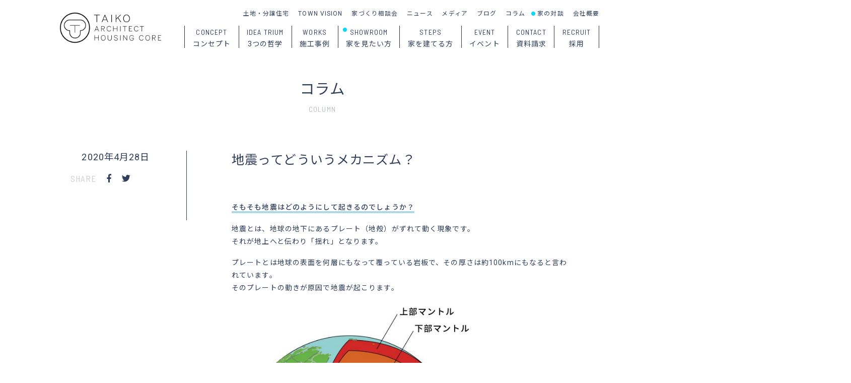

--- FILE ---
content_type: text/html; charset=UTF-8
request_url: https://taiko-architect.com/column/%E5%9C%B0%E9%9C%87%E3%81%A3%E3%81%A6%E3%81%A9%E3%81%86%E3%81%84%E3%81%86%E3%83%A1%E3%82%AB%E3%83%8B%E3%82%BA%E3%83%A0%EF%BC%9F/
body_size: 6214
content:
<!DOCTYPE html>
<!--[if IE 7]>
<html class="ie ie7" lang="ja">
<![endif]-->
<!--[if IE 8]>
<html class="ie ie8" lang="ja">
<![endif]-->
<!--[if !(IE 7) | !(IE 8)  ]><!-->
<html lang="ja">
<!--<![endif]-->
<head>
<meta charset="UTF-8">
<meta http-equiv="X-UA-Compatible" content="IE=Edge,chrome=1">
<meta name="Description" content="SE構法とパッシブデザインの「強く快適でちょっとかっこいい家」">
<meta name="Keywords" content="タイコーアーキテクト,タイコーハウジングコア,タイコー,大阪,大阪市,東大阪市,SE構法,耐震構法SE構法,新築住宅,戸建住宅,注文住宅,分譲住宅,工務店,鴻池新田">
<meta property="og:type" content="website">
<meta property="og:locale" content="ja_JP">
<meta property="og:description" content="SE構法とパッシブデザインの「強く快適でちょっとかっこいい家」">
<meta property="og:url" content="/column/%E5%9C%B0%E9%9C%87%E3%81%A3%E3%81%A6%E3%81%A9%E3%81%86%E3%81%84%E3%81%86%E3%83%A1%E3%82%AB%E3%83%8B%E3%82%BA%E3%83%A0%EF%BC%9F/">
<meta property="og:image" content="https://taiko-architect.com/WP/f/2019/11/ogp.png">
<meta property="og:site_name" content="タイコーアーキテクト | 大阪のSE構法とパッシブデザインの注文住宅">
<meta property="og:title" content="地震ってどういうメカニズム？ | タイコーアーキテクト | 大阪のSE構法とパッシブデザインの注文住宅">
<meta name="p:domain_verify" content="aa4fa4e38e0168bd7701dd19549a1036">
<title>地震ってどういうメカニズム？ | タイコーアーキテクト | 大阪のSE構法とパッシブデザインの注文住宅</title>
<link rel="apple-touch-icon" sizes="180x180" href="https://taiko-architect.com/images/icons/apple-touch-icon.png">
<link rel="icon" type="image/png" sizes="32x32" href="https://taiko-architect.com/images/icons/favicon-32x32.png">
<link rel="icon" type="image/png" sizes="16x16" href="https://taiko-architect.com/images/icons/favicon-16x16.png">
<link rel="manifest" href="https://taiko-architect.com/images/icons/site.webmanifest">
<link rel="mask-icon" href="https://taiko-architect.com/images/icons/safari-pinned-tab.svg" color="#313e5b">
<link rel="shortcut icon" href="https://taiko-architect.com/images/icons/favicon.ico">
<meta name="msapplication-TileColor" content="#313e5b">
<meta name="msapplication-TileImage" content="https://taiko-architect.com/images/icons/mstile-144x144.png">
<meta name="msapplication-config" content="https://taiko-architect.com/images/icons/browserconfig.xml">
<meta name="theme-color" content="#FFFFFF">
<link href="https://taiko-architect.com/css/reset.css" rel="stylesheet" type="text/css">
<link href="https://taiko-architect.com/css/common.css" rel="stylesheet" type="text/css">
<link href="https://taiko-architect.com/css/fontawesome_all.css" rel="stylesheet" type="text/css">
<link href="https://fonts.googleapis.com/css?family=Noto+Sans+JP:400,500|Roboto:400,500|Barlow+Semi+Condensed:400,500|Noto+Serif+JP:400,500|Kalam&amp;subset=japanese" rel="stylesheet">
<link href="https://taiko-architect.com/css/datepicker.css" rel="stylesheet" type="text/css">
<link href="https://taiko-architect.com/css/column.css" rel="stylesheet" type="text/css">
<link href="https://taiko-architect.com/css/view_m.css?" media="screen and (min-width:700px) and (max-width:899px)" rel="stylesheet" type="text/css">
<link href="https://taiko-architect.com/css/view_s.css?" media="screen and (min-width:480px) and (max-width:599px)" rel="stylesheet" type="text/css">
<script src="https://taiko-architect.com/js/js.cookie.js" type="text/javascript" charset="utf-8"></script>
<script src="https://taiko-architect.com/js/jquery-3.4.1.js" type="text/javascript" charset="utf-8"></script>
<script src="https://taiko-architect.com/js/jquery-ui.js" type="text/javascript" charset="utf-8"></script>
<script src="https://taiko-architect.com/js/jquery.easing-1.4.1.js" type="text/javascript" charset="utf-8"></script>
<script src="https://taiko-architect.com/js/jquery.snsshare.js" type="text/javascript" charset="utf-8"></script>
<script src="https://taiko-architect.com/js/jquery.autoheights.js" type="text/javascript" charset="utf-8"></script>
<script src="https://taiko-architect.com/js/jquery.inview.js" type="text/javascript" charset="utf-8"></script>
<script src="https://taiko-architect.com/js/jquery.matchheight.js" type="text/javascript" charset="utf-8"></script>
<script src="https://taiko-architect.com/js/common.js" type="text/javascript" charset="utf-8"></script>
<noscript>
<link href="https://taiko-architect.com/css/noscript.css" rel="stylesheet" type="text/css" media="all">
</noscript>
<script async src="https://www.googletagmanager.com/gtag/js?id=G-YE93BJCYXK"></script>
<script>
  window.dataLayer = window.dataLayer || [];
  function gtag(){dataLayer.push(arguments);}
  gtag('js', new Date());

  gtag('config', 'G-YE93BJCYXK');
</script>
<meta name='robots' content='max-image-preview:large' />
	<style>img:is([sizes="auto" i], [sizes^="auto," i]) { contain-intrinsic-size: 3000px 1500px }</style>
	</head>

<body data-rsssl=1 id="" class="closed page_single">

<div id="header" class="clearfix">
	
	<div class="inner clearfix">
		
		<div id="menu_switch">
			
			<p>
				<span id="switch_top"></span>
				<span id="switch_middle"></span>
				<span id="switch_bottom"></span>
			</p>
			
		</div><!--/menu_switch-->
		
		<h1 id="logo"><a href="https://taiko-architect.com"><img src="https://taiko-architect.com/images/common/taiko-architect.com.png" alt="タイコーアーキテクト"></a></h1>
		
		<div id="menu" class="clearfix">
			
			<div class="menu_inner">
				
				<h1 id="menu_logo"><a href="https://taiko-architect.com"><img src="https://taiko-architect.com/images/common/taiko-architect.com.png" alt="タイコーアーキテクト"></a></h1>
				
				<ul id="menu_house" class="clearfix narrow">
					<li id="menu_concept">
						<a href="https://taiko-architect.com/concept/">
							<span class="menu_en webfont condense">CONCEPT</span>
							<span class="menu_ja">コンセプト</span>
						</a>
					</li>
					<li id="menu_ideatrium">
						<a href="https://taiko-architect.com/ideatrium/">
							<span class="menu_en webfont condense">IDEA TRIUM</span>
							<span class="menu_ja">3つの哲学</span>
						</a>
					</li>
					<li id="menu_works">
						<a href="https://taiko-architect.com/works/">
							<span class="menu_en webfont condense">WORKS</span>
							<span class="menu_ja">施工事例</span>
						</a>
					</li>
					<li id="menu_showroom" class="new">
						<a href="https://taiko-architect.com/showroom/">
							<span class="menu_en webfont condense">SHOWROOM</span>
							<span class="menu_ja">家を見たい方</span>
						</a>
					</li>
					<li id="menu_steps">
						<a href="https://taiko-architect.com/steps/">
							<span class="menu_en webfont condense">STEPS</span>
							<span class="menu_ja">家を建てる方</span>
						</a>
					</li>
					<li id="menu_event">
						<a href="https://taiko-architect.com/event/">
							<span class="menu_en webfont condense">EVENT</span>
							<span class="menu_ja">イベント</span>
						</a>
					</li>
					<li id="menu_contact">
						<a href="https://taiko-architect.com/contact/">
							<span class="menu_en webfont condense">CONTACT</span>
							<span class="menu_ja">資料請求</span>
						</a>
					</li>
					<li id="menu_lifeproject">
						<a href="https://taiko-architect.com/lifeproject/"></a>
					</li>
					<li id="menu_contact">
						<a href="https://taiko-architect.com/recruit/">
							<span class="menu_en webfont condense">RECRUIT</span>
							<span class="menu_ja">採用</span>
						</a>
					</li>
				</ul>
				
				<ul id="menu_info" class="clearfix">
					<li id="menu_lands"><a href="https://taiko-architect.com/land/">土地・分譲住宅</a></li>
					<li id="menu_townvision"><a href="https://taiko-architect.com/townvision/">TOWN VISION</a></li>
					<li id="menu_counseling"><a href="https://taiko-architect.com/counseling/">家づくり相談会</a></li>
					<li id="menu_news"><a href="https://taiko-architect.com/news/">ニュース</a></li>
					<li id="menu_media"><a href="https://taiko-architect.com/media/">メディア</a></li>
					<li id="menu_blog"><a href="https://taiko-architect.com/blog/">ブログ</a></li>
					<li id="menu_column"><a href="https://taiko-architect.com/column/">コラム</a></li>
					<li id="menu_talk" class="new"><a href="https://taiko-architect.com/talk/">家の対談</a></li>
					<li id="menu_company"><a href="https://taiko-architect.com/company/">会社概要</a></li>
					<li id="menu_recruit" class="hide"><a href="https://taiko-architect.com/recruit/">採用</a></li>
				</ul>
						
			</div><!--/menu_inner-->
			
		</div><!--/menu-->
				
	</div><!--/inner-->
	
</div><!--/header-->

<div id="waist">
	
	<article id="column_article" class="column_longlife">
		
		<div id="column_contents" class="section">
			
			<header class="section_header">
				
				<div class="inner">
					
					<h2 class="title centering"><a href="https://taiko-architect.com/column/">コラム</a></h2>
					
					<h3 class="title_en centering webfont condense">COLUMN</h2>
					
				</div><!--/inner-->
				
			</header>
			
			<div id="column_single">
				
				<div class="inner clearfix">
					
					<div id="column_side" class="side">
						
						<p class="date">2020年4月28日</p>
						
						
						<div id="column_share" class="share">
							
							<dl class="clearfix">
								<dt class="webfont condense">SHARE</dt>
								<dd class="share" data-sns="facebook"><i class="fab fa-facebook-f"></i></dd>
								<dd class="share" data-sns="twitter"><i class="fab fa-twitter"></i></dd>
							</dl>
							
<script type="text/javascript">

$(function(){
	
	$('.share').snsShare('タイコーアーキテクト', 'https://taiko-architect.com/column/%e5%9c%b0%e9%9c%87%e3%81%a3%e3%81%a6%e3%81%a9%e3%81%86%e3%81%84%e3%81%86%e3%83%a1%e3%82%ab%e3%83%8b%e3%82%ba%e3%83%a0%ef%bc%9f/');
	
});

</script>
							
						</div><!--/column_share-->
				
					</div><!--/column_side-->
					
					<div id="column_main" class="main post">
						
						<h3 class="title">地震ってどういうメカニズム？</h3>
						
						<p><mark><strong>そもそも地震はどのようにして起きるのでしょうか？</strong></mark></p>
<p>地震とは、地球の地下にあるプレート（地殻）がずれて動く現象です。<br />
それが地上へと伝わり「揺れ」となります。</p>
<p>プレートとは地球の表面を何層にもなって覆っている岩板で、その厚さは約100kmにもなると言われています。<br />
そのプレートの動きが原因で地震が起こります。</p>
<p><img class="issue_image" src="https://taiko-architect.com/images/2020/04/illust_earth-800x644.jpg" alt="" /></p>
<p>プレートは地球内部で対流しているマントルの上に乗っており、ごく僅かずつですが常に動いています。<br />
プレート同士がぶつかったり、一方のプレートがもう一方のプレートの下に沈み込んだり…</p>
<p><img class="issue_image" src="https://taiko-architect.com/images/2020/04/illust_mantle-800x493.jpg" alt="" /><br />
<br />
日本が世界的に見て「地震多発国」である理由は、このプレートが<mark><strong>４つ重なり合う場所</strong></mark>に位置しているためです。<br />
海のプレートである太平洋プレート、フィリピン海プレートが、陸プレートである北米プレート、ユーラシアプレートの方へ１年で数㎝ずつ動いていっており、陸のプレートの下に沈み込んでいきます。<br />
なんだか壮大なスケールの話ですね・・・。</p>
<p><img class="issue_image" src="https://taiko-architect.com/images/2020/04/b_world_hypo-800x591.png" alt="" /></p>
<p>陸のプレートが引きずりに耐えらえなくなり、跳ね上がるようにして起こるのが<mark><strong>「プレート境界での地震」</strong></mark>です。<br />
東南海地震（1944年）、南海地震（1946年）、十勝沖地震（2003年）、東北地方太平洋沖地震（2011年）などがあります。</p>
<p>さらに、プレート内部に力が加わって発生する地震が<mark><strong>「プレート内地震」</strong></mark>。プレート内地震には<mark><strong>沈み込むプレート内の地震</strong></mark>（深い地中での地震）と<mark><strong>陸のプレート内の地震</strong></mark>（地表面に近い浅い地震）があります。<br />
沈み込むプレート内の地震によって起こったものには、昭和三陸地震（1933年）、釧路沖地震（1993年）、北海道東方沖地震（1994年）、<br />
陸のプレート内で起きる浅い地震のよって起こったものには、阪神・淡路大震災（1995年）、新潟県中越地震（2004年）、岩手宮城内陸地震（2008年）、熊本地震（2016年）などがあります。</p>
<p><img class="issue_image" src="https://taiko-architect.com/images/2020/04/illust_plate-800x565.jpg" alt="" /></p>
<p>陸域で発生する浅い地震は、プレート境界で発生する地震に比べると規模が小さいものの、人間の居住エリアに近いところで発生するため、大きな被害がでることが多くなります。<br />
一般的には<mark><strong>直下型地震</strong></mark>と言われる「縦揺れ」が発生する厄介な地震です。</p>
<p><br />
なんだか「耐震」とは関係のない話でしたが、「地震のメカニズム」こうなっていたんですね～。<br />
次回は震度とマグニチュードの違いを見てみましょう。</p>
<p>&nbsp;</p>
<p>参照元：気象庁ホームページ<br />
https://www.data.jma.go.jp/svd/eqev/data/jishin/about_eq.html</p>						
					</div><!--/column_main-->
					
				</div><!--/inner-->
		
			</div><!--/column_single-->
			
			<div id="navi" class="section clear">
				
				<div class="inner clearfix">
					
   			
    				<ul class="clearfix">
						<li class="navi_next clearfix">
							
							<h4><a href="https://taiko-architect.com/column/%e9%9c%87%e5%ba%a6%e3%81%a8%e3%83%9e%e3%82%b0%e3%83%8b%e3%83%81%e3%83%a5%e3%83%bc%e3%83%89%e3%81%ae%e9%81%95%e3%81%84/"><i class="fal fa-chevron-left"></i></a></h4>
							
							<p class="navi_title">震度とマグニチュードの違い</p>
							
						</li>
						<li class="navi_list"><a href="https://taiko-architect.com/column/">コラム一覧へ</a></li>
						<li class="navi_prev clearfix">
							
							<h4><a href="https://taiko-architect.com/column/%e3%82%bf%e3%82%a4%e3%82%b3%e3%83%bc%e3%81%ae%e8%80%83%e3%81%88%e3%82%8b%e3%83%ad%e3%83%b3%e3%82%b0%e3%83%a9%e3%82%a4%e3%83%95%e3%81%a8%e3%81%af/"><i class="fal fa-chevron-right"></i></a></h4>
							
							<p class="navi_title">「住宅のロングライフ化」とは</p>
							
						</li>
    			
					</ul>
			
    			</div><!--/inner-->
    	
			</div><!--/navi-->
		
		</div><!--/column_contents-->
		
	</div><!--/column_article-->
	
</div><!--/waist-->

<script>

$(function(){
	
	$('.navi_prev').hover(function(){
		$(this).find('.navi_title').fadeIn();
	}, function(){
		$(this).find('.navi_title').fadeOut();
	});
	
	$('.navi_next').hover(function(){
		$(this).find('.navi_title').fadeIn();
	}, function(){
		$(this).find('.navi_title').fadeOut();
	});
	
});

$('mark').each(function(){
	$(this).wrapInner('<span class="mark_text"></span>').prepend('<span class="mark_line"></span>');
})

$(window).on('load', function(){
	
	var inner = $('.post').width();
	
	$('.post img').each(function(){
		
		var img = new Image();
    	img.src = $(this).attr('src');
    	var width = img.width;
    	if(width >= inner){
    		$(this).addClass('fit').animate({
    			'opacity': '1'
    		}, 400);
    	} else {
    		$(this).addClass('nonfit').animate({
    			'opacity': '1'
    		}, 400);
    	}
		
	});
	
});

</script>

<div id="footer" class="clearfix">
	
	<div class="inner">
		
		<div id="footer_contact">
			
			<h1>株式会社タイコーアーキテクト<br>
			株式会社タイコーハウジングコア</h1>
			
			<ul>
				<li>〒578-0971 <a href="https://goo.gl/maps/cczkyFNjRLt" target="_blank">大阪府東大阪市鴻池本町6番32号</a></li>
				<li>Tel. 0120-01-8500 / 06-6746-8500</li>
				<li>Fax. 06-6746-7600</li>
				<li>Mail. <a href="&#109;&#97;&#105;&#108;&#116;&#111;&#58;&#105;&#110;&#102;&#111;&#64;&#116;&#97;&#105;&#107;&#111;&#45;&#97;&#114;&#99;&#104;&#105;&#116;&#101;&#99;&#116;&#46;&#99;&#111;&#109;">&#105;&#110;&#102;&#111;&#64;&#116;&#97;&#105;&#107;&#111;&#45;&#97;&#114;&#99;&#104;&#105;&#116;&#101;&#99;&#116;&#46;&#99;&#111;&#109;</a></li>
				<li>定休日. 火曜日・水曜日</li>
			</ul>
			
		</div><!--/footer_contact-->
		
		<div id="footer_toc" class="clearfix">
			
			<ul id="footer_toc_house">
				<li><a href="https://taiko-architect.com/ideatrium/">3つの哲学</a></li>
				<li><a href="https://taiko-architect.com/works/">施工事例</a></li>
				<li><a href="https://taiko-architect.com/showroom/">家を見たい方（ショールーム）</a></li>
				<li><a href="https://taiko-architect.com/steps/">家を建てる方（家づくりのステップ）</a></li>
				<li><a href="https://taiko-architect.com/event/">イベントに参加</a></li>
				<li><a href="https://taiko-architect.com/counseling/">家づくり相談会</a></li>
				<li><a href="https://taiko-architect.com/land/">土地・分譲住宅情報</a></li>
				<li><a href="https://taiko-architect.com/contact/">資料請求</a></li>
				<li class="link_external"><a href="https://j-forest-se.com/" target="_blank">くくのちプロジェクト</a></li>
			</ul>
			
			<ul id="footer_toc_info">
				<li><a href="https://taiko-architect.com/townvision/">TOWN VISION</a></li>
				<li><a href="https://taiko-architect.com/news/">ニュース</a></li>
				<li><a href="https://taiko-architect.com/media/">メディア・受賞</a></li>
				<li><a href="https://taiko-architect.com/blog/">ブログ</a></li>
				<li><a href="https://taiko-architect.com/column/">コラム</a></li>
				<li><a href="https://taiko-architect.com/talk/">家の対談</a></li>
				<li><a href="https://taiko-architect.com/recruit/">採用</a></li>
				<li><a href="https://taiko-architect.com/company/">会社概要</a></li>
			</ul>
			
			<ul id="footer_toc_sns" class="clear">
				<li><a href="https://www.instagram.com/taiko_architect/" target="_blank"><i class="fab fa-instagram"></i></a></li>
				<li><a href="https://x.com/taiko_architect" target="_blank"><i class="fab fa-twitter"></i></a></li>
				<li><a href="https://www.youtube.com/@taiko_architect" target="_blank"><i class="fab fa-youtube"></i></a></li>
				<li><a href="https://www.pinterest.jp/taikoarchitect/" target="_blank"><i class="fab fa-pinterest-p"></i></a></li>
				<li><a href="http://nav.cx/f1mdlJR" target="_blank"><i class="fab fa-line"></i></a></li>
				<li><a href="https://www.threads.net/@taiko_architect" target="_blank"><i class="fab fa-threads"></i></a></li>
			</ul>
			
		</div><!--/footer_toc-->
		
		<div id="footer_call">
			
			<p class="centering"><span class="label">お問い合わせ フリーダイヤル </span>0120-01-8500<span class="label">（火曜日・水曜定休）</span></p>
			
		</div><!--/footer_call-->
		
		<p id="copyright" class="webfont condense centering">Copyright 2019 Taiko Architect & Housing Core Co., Ltd. All Rights are Reserved.</p>
		
		
	</div><!--/inner-->
	
</div><!--/footer-->

<script type="speculationrules">
{"prefetch":[{"source":"document","where":{"and":[{"href_matches":"\/*"},{"not":{"href_matches":["\/WP\/wp-*.php","\/WP\/wp-admin\/*","\/WP\/f\/*","\/WP\/wp-content\/*","\/WP\/wp-content\/plugins\/*","\/WP\/wp-content\/themes\/taiko\/*","\/*\\?(.+)"]}},{"not":{"selector_matches":"a[rel~=\"nofollow\"]"}},{"not":{"selector_matches":".no-prefetch, .no-prefetch a"}}]},"eagerness":"conservative"}]}
</script>

</body>
</html>

--- FILE ---
content_type: text/css
request_url: https://taiko-architect.com/css/column.css
body_size: 656
content:
/* Blog */


.column_serial {
	float: left;
	margin-bottom: 3em;
	width: 30%;
}
.column_serial:nth-child(3n - 1) {
	margin: 0 5% 3em 5%;
}
.column_serial:nth-child(3n - 2) {
	clear: both;
}
.column_serial h3.title {
	padding-bottom: 0.5em;
	font-size: 1.4em !important;
	border-bottom: solid 1px #313E5B;
}
.column_serial h4 {
	margin-bottom: 2em;
}
.column_serial li {
	margin-bottom: 0.8em;
	padding: 0.5em 0;
	font-size: 1em;
	font-size: 0.9em;
	color: #CCC;
	border-bottom: solid 1px #DDD;
}
.column_serial li .column_serial_num {
	margin-right: 0.3em;
	font-size: 1.5em;
	line-height: 1em;
	color: #CCC;
}
.column_serial_image {
	margin-bottom: 1.6em;
		-o-border-radius: 5px;
		-ms-border-radius: 5px;
		-moz-border-radius: 5px;
		-webkit-border-radius: 5px;
	border-radius: 5px;
	overflow: hidden;
}

#column_share dt,
#column_share dd {
	float: left;
	margin-right: 1.2em;
	font-size: 1.2em;
}
#column_share dt {
	color: #CCC;
}
#column_share dd {
	cursor: pointer;
}


.main {
	float: right;
	width: 68%;	
}
.side {
	float: left;
	padding: 0 5% 5em 0;
	width: 18%;
	border-right: solid 1px #313E5B;
}

#column_side .date {
	margin-bottom: 1em;
	font-size: 1.3em;
	text-align: center;
}
#column_related_tags {
	margin-bottom: 3em;
}
#column_related_tags h4 {
	margin-bottom: 0.5em;
	font-size: 1.1em;
	color: #CCC;
}
#column_related_tags li {
	display: inline-block;
	margin: 0 0.6em 0.6em 0;
	color: #FFF;
	font-size: 0.8em;
	line-height: 1.6em;
	background: #313E5B;
		-o-border-radius: 2px;
		-ms-border-radius: 2px;
		-moz-border-radius: 2px;
		-webkit-border-radius: 2px;
	border-radius: 2px;
}
#column_related_tags li a {
	display: block;
	padding: 0.5em 1em;
	color: #FFF !important;
	text-decoration: none;
}
#column_share dt,
#column_share dd {
	float: left;
	margin-right: 1.2em;
	font-size: 1.2em;
}
#column_share dt {
	color: #CCC;
}
#column_share dd {
	cursor: pointer;
}

#author_image {
	margin-bottom: 1.5em;
}
#author_name {
	margin-bottom: 3em;
	font-size: 1.1em;
	text-align: center;
}

#column_category {
	margin-bottom: 3em;
}
#column_category p {
	padding: 0.2em;
	text-align: center;
	border: solid 1px #313E5B;
		-o-border-radius: 4px;
		-ms-border-radius: 4px;
		-moz-border-radius: 4px;
		-webkit-border-radius: 4px;
	border-radius: 4px;
}

.updated_image {
	float: left;
	width: 15%;
}
.updated_image p {
		-o-border-radius: 4px;
		-ms-border-radius: 4px;
		-moz-border-radius: 4px;
		-webkit-border-radius: 4px;
	border-radius: 4px;
	overflow: hidden;
	background: #F0F0F0;
}
.updated_text {
	float: right;
	width: 80%;
}

#column_select li {
	float: left;
	margin: 0 1.5em 1.5em 1.5em;
}

--- FILE ---
content_type: text/css
request_url: https://taiko-architect.com/css/view_s.css?
body_size: 7781
content:
/* View S */

.only_pc,
.only_pc.inline {
	display: none !important;
}
.only_sp,
.only_mobile {
	display: block !important;
}
.only_sp.inline,
.only_mobile.inline {
	display: inline-block !important;
}

body {
	min-width: 480px;
	font-size: 21px !important;
	letter-spacing: 0.05em;
}
.section {
	margin-bottom: 4em;
}
.block {
	margin-bottom: 2.5em !important;
}
.inner {
	padding: 0 40px;
	width: 100%;
}
.inset {
	width: 100% !important;
}
.block .inner.inset {
	padding-bottom: 0;
	margin-bottom: 3em;
}
.block .inner.inset:after {
	width: 7px;
	height: 180px;
}
.block ol {
	margin: 1.5em 0;
	line-height: 2em;
}
.block h4.title {
	font-size: 1.05em !important;
	font-weight: 500 !important;
}
.six .column {
	float: left;
	margin: 0 0 1.8em 0;
	width: 30%;
	box-sizing: border-box;
}
.six .column,
.cinq .column {
	float: left;
	margin: 0 0 1.8em 0;
	width: 30%;
	box-sizing: border-box;
}
.six .column:nth-of-type(3n - 1),
.cinq .column:nth-of-type(3n - 1) {
	margin: 0 5% 1.8em 5%;
}
.six .column:nth-of-type(3n + 1),
.cinq .column:nth-of-type(3n + 1) {
	clear: both;
}
.quatro .column {
	margin: 0 0 1.8em 0;
	width: 30%;
	box-sizing: border-box;
}
.quatro .column:nth-of-type(3n - 1) {
	margin: 0 5% 1.8em 5%;
}
.quatro .column:nth-of-type(3n + 1) {
	clear: both;
}
.quatro .column:nth-of-type(4n + 1) {
	clear: none;
}
h2.title {
	font-size: 2em;
	font-weight: 400;
	line-height: 1.4em;
}
h3.title {
	font-size: 1.4em !important;
}
h3.leading {
	margin-bottom: 1.5em;
	font-size: 1.1em !important;
	line-height: 1.8em;
}
h3.featuring {
	margin: 1.5em 0;
	font-size: 1.35em !important;
	line-height: 1.6em;
}
.featuring h3 {
	clear: both;
	margin-bottom: 1em;
}
.main {
	float: none !important;
	width: 100%;	
}
.side {
	float: none !important;
	margin: 5em auto 0 auto;
	width: 90%;
}
.side a {
	display: block;
}
.summary p,
p.summary {
	font-size: 1.05em !important;
	line-height: 1.9em !important;
}
.more {
	margin-top: 1em;
	color: #CCC;
}
.more .label {
	display: block;
	margin-left: 0;
	margin-top: 0.8em;
	line-height: 1.6em;
}
.link a {
	padding: 0 2em;
	font-size: 1.1rem !important;
}
.caption {
	font-size: 0.85rem !important;
	line-height: 1.5em !important;
}
.video_embed,
.ideatrium_video {
	margin-left: -40px;
	width: calc(100% + 80px);
}
table.default {
	font-size: 1rem;
}
table.default th,
table.default td {
	padding: 0.6rem 0.6rem;
}
#cap {
	margin-bottom: 6em;
}
#header {
	position: fixed;
	top: 0;
	left: 0;
	width: 100%;
	height: 80px;
	z-index: 10000;
}
#header.transparent {
	background: rgba(255,255,255,0) !important;
}
#header .inner {
	width: 100%;
}
#header h1#logo {
	position: absolute;
	left: 25px;
	top: 10px;
	width: 50px;
	height: 61px;
	width: 184px;
	height: 61px;
	z-index: 10002;
		-o-transition: all 100ms ease-in-out;
		-ms-transition: all 100ms ease-in-out;
		-moz-transition: all 100ms ease-in-out;
		-webkit-transition: all 100ms ease-in-out;
	transition: all 100ms ease-in-out;
}

#menu {
	position: fixed;
	top: 0;
	right: -105%;
	width: 100%;
	height: 100vh !important;
	background: rgba(255,255,255,0.97);
	z-index: 100000;
}
#menu .menu_inner {
	position: relative;
	padding: 2em 3em;
	width: 100%;
	height: 100vh;
	box-sizing: border-box;
}
#menu #menu_info {
	position: absolute;
	left: auto;
	top: 180px;
	right: 2em;
	bottom: auto;
}
.fixed #header #menu_info {
	display: block;
}
#menu #menu_info li {
	position: relative;
	float: none;
	margin: 0;
	padding: 0 0 0.6em 1em;
	font-size: 1.15em;
}
#menu #menu_info li:before {
	position: absolute;
	left: 0;
	top: 0;
	content: '-';
}
#menu #menu_info li.new:before {
	content: '';
}
#header li.new:before {
	margin-top: -0.6em !important;
	top: 50% !important;
	display: block;
	content: '';
	width: 8px;
	height: 8px;
}

#menu h1#menu_logo {
	display: block;
	width: 184px;
	height: 61px;
}

#menu #menu_house,
.fixed #header #menu_house {
	position: absolute;
	left: 2em;
	top: 120px;
	right: auto;
	bottom: auto;
	width: 45%;
	border-left: none;
	border-top: solid 1px #333;
}

#menu #menu_house li {
	float: none;
	text-align: left;
}
#menu #menu_house a {
	padding: 0.5em 0.5em 0.6em 0.5em !important;
	border-right: none;
	border-bottom: solid 1px #333;
}
#menu #menu_house .menu_en {
	margin-bottom: 0.1em;
}

#menu #menu_lifeproject a {
	display: block;
	padding-right: 0 !important;
	width: 100%;
	height: 74px;
	border-right: none !important;
	background: url(../images/common/menu_lifeproject.png) no-repeat left 0.5em center / 80px;
}

#menu .menu_inner {
	position: relative;
	padding: 12px 24px;
	width: 100%;
	height: 100vh;
	box-sizing: border-box;
}

#menu_switch {
	display: block;
	position: fixed;
	right: 25px;
	top: 15px;
	bottom: auto;
}
.section_header.rotate {
	padding: 0em 1em 0 0;
}
.section_header {
	margin-bottom: 5em;
}
.section_header .summary {
	width: 100%;
}
#navi {
	margin-top: 3em;
}
#navi li.navi_list {
	margin: 0 2%;
	max-width: 66%;
	width: 66%;
}
#navi li.navi_prev {
	float: right;
	width: 15%;
}
#navi li.navi_next {
	float: left;
	width: 15%;
	text-align: right;
}
.navi_title {
	display: none !important;
}
#navi li.navi_list a {
	padding: 0 1em;
}

#waist {
	padding-top: 120px !important;
}
.s.page_home #waist {
	padding-top: 0 !important;
}

.page_home #waist {
	padding-top: 0;
}

#footer {
	padding: 3.5em 0 5em 0;
}
#footer_contact {
	float: none;
	margin-bottom: 2em;
	width: 100%;
}
#footer_toc {
	margin-bottom: 2em;
	float: none;
	width: 100%;
}
#footer_toc #footer_toc_house {
	display: none;
	float: none;
	width: 100%;
}
#footer_toc #footer_toc_info {
	display: none;
	float: none;
	width: 100%;
}
#footer_call .label {
	display: block;
}
#footer_call p {
	margin-bottom: 0.5em;
}
#copyright {
	font-size: 0.8em;
	line-height: 1.6em;
}
#wave {
	top: -400px;
}
#hero_scroll {
	bottom: 2%;
}
.home_hero_navi {
	bottom: 2%;
}
#home_hero_slide {
	height: calc(100vh) !important;
}
#home_hero_copy {
	top: 70%;
	padding: 1em 1.5em;
}
#home_hero_copy h2 {
	font-size: 1.8em;
	letter-spacing: 0.05em;
}
#home_hero_copy .home_hero_copy_en {
	font-size: 1.8rem;
	font-weight: 400 !important;
}
#home_event .updated {
	margin-right: 6%;
	margin-bottom: 1.5em;
	width: 47%;
}
#home_event .updated.full {
	margin-right: 0;
	width: 100%;
}
#home_event .updated:nth-of-type(even) {
	margin-right: 0;
}
#home_event .updated_image {
	margin-bottom: 1em;
}
.updated_info li {
	line-height: 1.4em;
	letter-spacing: 0em;
}
.updated_info {
	position: relative;
	margin-bottom: 0.6em;
	padding-bottom: 0.8em;
}
#home_event .updated_text h4 {
	margin-bottom: 0.5em;
	min-height: 5em;
	min-height: 3em;
	font-size: 0.9em;
	font-weight: 500;
	line-height: 1.2em;
	letter-spacing: 0;
}
#home_showroom_hero_logo {
	position: absolute;
	top: 50%;
	right: 20%;
	margin: -75px 0 0 0;
	width: 150px;
	height: 150px;
	z-index: 10;
}
.updated_info .updated_date {
	letter-spacing: 0em;
	line-height: 1em;
}
.event_always .updated_date {
	line-height: 1em !important;
}

.home_ideatrium_element {
	float: none;
	margin-bottom: 2em;
	width: 100%;
}
.home_ideatrium_element:nth-of-type(2) {
	margin: 0 0 2em 0;
}
.home_ideatrium_element p {
	line-height: 1.7em;
}
#home_works_updated .updated,
#home_works_updated .updated:nth-child(3n - 1) {
	float: left;
	margin: 0 0 1em 0;
	width: 100%;
}
#home_works_updated .updated ul {
	margin-bottom: 1em;
	width: 380px;
	width: 455px;
	height: 253px;
	height: 303px;
}
.land_pane {
	margin-bottom: 1em;
	width: 47%;
}
.land_pane:nth-child(3n - 1) {
	margin: 0 0 2em 0;
}
.land_pane:nth-child(3n + 1) {
	clear: none;
}
.land_pane:nth-of-type(odd) {
	margin-right: 6%;
}
.land_pane_title {
	font-size: 0.9em;
	line-height: 1.4em;
	letter-spacing: 0;
}
.land_pane_price {
	font-size: 1.6em;
}

.land_plan_pane {
	border-radius: 8px;
	overflow: hidden;
}
.land_plan_pane:hover {
	transform: scale(1);
	transition: none !important;
}
.land_plan_pane_image {
	float: none;
	width: 100%;
}
.land_plan_pane_text {
	float: none;
	padding: 1.5em 2em;
	width: 100%;
	padding: 1em;
}
.land_plan_pane_text h6 {
	margin-bottom: 0.85em;
}
.land_plan_pane_text p.land_plan_architect span {
	line-height: 48px;
}
.land_plan_architect_icon {
	margin-right: 0.6em !important;
	width: 46px;
	height: 46px;
}
.home_project,
.home_project:nth-of-type(5n) {
	width: 30%;
	margin-right: 5%;
	margin-bottom: 1.2em;
}
.home_project:nth-of-type(3n + 1) {
	clear: both !important;
}
.home_project:nth-of-type(3n) {
	margin-right: 0;
}
h3.home_project_name {
	font-size: 0.9em;
	letter-spacing: 0;
	line-height: 1.4em !important;
}
.home_project_location {
	margin-bottom: 0.5em;
	letter-spacing: 0;
}
.home_project_status li {
	padding-top: 0.6em;
	width: 12.5%;
	font-size: 0.65em;
	line-height: 1.2em;
}
.home_project:nth-child(5n + 1) {
	clear: none;
}

.updated_info .updated_date {
	font-size: 1.6em;
	font-size: 1.3em;
}
.updated_info .updated_date .the_day {
	margin-left: 0.2em;
}
#home_topics_news,
#home_topics_blog {
	width: 100%;
}
#home_topics_media {
	width: 100%;
}
.home_topics_inner,
#home_topics_news .home_topics_inner,
#home_topics_blog .home_topics_inner {
	margin-bottom: 4.5em;
	padding: 0;
}
#home_topics_blog .home_topics_inner {
	margin-bottom: 0em;
}
#home_topics_media {
	border-left: none;
	border-right: none;
}
.updated_list.compact .updated {
	padding: 0.6em 0;
}
#home_showroom_rooms.double .home_showroom {
	float: none;
	width: 100%;
}
#home_showroom_rooms.double .home_showroom:nth-of-type(odd) {
	margin-bottom: 3em;
}

#home_works_tours {
	padding-top: 1.5em;
	border-top: solid 1px #ddd;
}
.home_works_tour {
	float: none;
	margin: 0 0 1.5em 0 !important;
	width: 100%;
}


/* Event */

#event_updated .updated {
	float: none;
	margin-left: 0 !important;
	margin-right: 0 !important;
	width: 100%;
}
#event_single .inset {
	width: 100% !important;
}
#event_single .event_reserve {
	display: block;
	position: relative;
	right: auto;
	top: auto;
	margin-top: 1em;
}
#event_single h2.title {
	font-size: 1.4em;
}
#event_info {
	margin-top: 5em;
		-o-border-radius: 0px;
		-ms-border-radius: 0px;
		-moz-border-radius: 0px;
		-webkit-border-radius: 0px;
	border-radius: 0px;
	border: none;
	border-top: solid 1px #313E5B;
}
#event_map p {
		-o-border-top-left-radius: 0px;
		-ms-border-top-left-radius: 0px;
		-moz-border-top-left-radius: 0px;
		-webkit-border-top-left-radius: 0px;
	border-top-left-radius: 0px;
		-o-border-top-right-radius: 0px;
		-ms-border-top-right-radius: 0px;
		-moz-border-top-right-radius: 0px;
		-webkit-border-top-right-radius: 0px;
	border-top-right-radius: 0px;
	overflow: hidden;
}
#event_info_data {
	padding: 0;
	padding-top: 2em;
}
#event_info dl {
	padding-top: 1em;
	border-top: solid 1px #EEE;
}
#event_info dt {
	clear: both;
	float: none;
	padding: 0;
	width: 100%;
}
#event_info dd {
	margin-bottom: 1em;
	padding: 0 0 1em 0;
	border-bottom: solid 1px #EEE;
}
.event_map {
	margin-left: -40px;
	width: calc(100% + 80px);
}
#event_info {
	margin-top: 3em;
	border-top: none;
}


/* Works */

#works_updated_container {
}
#works_updated .updated,
#works_recommended .updated {
	margin-bottom: 1.5em;
	width: 48%;
	width: 230px;
}
#works_updated .updated {
	margin-left: 30px;
}
#_works_updated .updated:nth-of-type(3n - 1),
#works_recommended .updated:nth-of-type(3n - 1) {
	margin: 0;
}
#_works_updated .updated:nth-of-type(odd),
#works_recommended .updated:nth-of-type(3n - 1) {
	clear: both;
	margin-right: 4%;
	margin-right: 0;
}
#_works_updated .updated:nth-of-type(odd) {
	margin-right: 40px;
}
#works_updated .updated .works_updated_photo,
#works_recommended .updated .works_updated_photo {
	margin-bottom: 0.5em;
	width: 230px;
	height: 154px;
}
#works_updated .updated .works_updated_photo ul,
#works_recommended .updated .works_updated_photo ul {
	width: 230px;
}
#works_updated .updated h4,
#works_recommended .updated h4 {
	margin-bottom: 0;
	font-size: 0.9em;
	line-height: 1.6em;
}

#works_single .inset {
	width: 100% !important;
}
#works_photo_main {
	margin: 0 auto 2em auto;
}
#works_single h2.title {
	font-size: 1.6em;
}
#works_photo_features li {
	margin-bottom: 1.5em;
}
.works_features_caption {
	font-size: 0.7em;
}
.works_video_caption {
	font-size: 0.7em;
}
#works_spec {
	float: none;
	margin-bottom: 2em;
	width: 100%;
}
#works_type {
	float: none;
	width: 100%;
}
#works_eco_rate {
	float: none;
	margin-bottom: 3em;
	width: 100%;
}
#works_eco_costs {
	float: none;
	width: 100%;
}
#works_eco_data dt {
	float: none;
	padding: 0.5em 0 0 0;
	width: 100%;
}
#works_eco_data dd {
	padding: 0;
}
#works_voice_meta {
	float: none;
	margin-bottom: 3em;
	padding-top: 0;
	width: 100%;
}
#works_voice_meta:before {
	position: absolute;
	content: '';
	top: 0;
	left: 0;
	width: 0;
	height: 0;
	background: #FFF;
}
#works_voice_text {
	float: none;
	width: 100%;
}
.works_eco_cost_circle dl {
	margin-top: 3em;
}
#works_photo_features li.works_features_caption {
	line-height: 1.5em;
	font-size: 0.9rem;
}
#works_photo_features li {
	margin: 1em 0;
}
#works_eco_cost_general {
	float: left !important;
	margin-left: 50px;
}
#works_eco_cost_taiko {
	clear: none !important;
	float: right !important;
	margin-right: 50px;
}

.works_spec {
	padding-left: 1em !important;
	margin-right: 0 !important;
	margin-bottom: 1.5em;
	float: none;
	width: 100% !important;
	border-left: solid 1px #EEE;
}

.works_spec dt,
#works_spec_basic dt,
#works_spec_architecture dt {
	clear: both;
	float: none;
	width: auto;
	font-size: 0.85em;
	color: #B9BFC5;
}
.works_spec dd,
#works_spec_basic dd,
#works_spec_architecture dd {
	margin-bottom: 0.5em;
	padding-left: 0;
	border-bottom: dotted 1px #DDD;
}
#works_types {
	float: none;
	width: 100%;
}
#works_eco_costs_simulation {
	margin-left: -30px;
	width: calc(100% + 60px);
}
.works_eco_cost_circle dl {
	position: absolute;
	margin-top: 3em;
	width: 200px;
	height: 200px;
	box-sizing: border-box;
	z-index: 2;
}
.works_eco_cost_circle dt {
	font-weight: 500;
	font-size: 1.2rem;
}
.works_eco_cost_circle dd {
	font-size: 2rem;
}
#works_eco_data_border {
	padding: 1em 1.5em;
}
#works_eco_data_border h4 {
	font-size: 1.1em;
}
#works_primary table {
	font-size: 1rem;
}
#works_voice {
	margin-top: 0em;
}
#works_photo_gallery {
	margin-top: 3em;
	margin-left: -20px;
	margin-bottom: 3em;
	width: calc(100% + 40px);
}
#works_photo_gallery .inner {
	padding: 0;
}
#works_photo_gallery .lightSlider li img {
	width: auto;
	height: 320px;
}
#works_360 {
	margin-bottom: 3em;
}
#works_photo_360 {
	margin-bottom: 0;
}
#works_360 .inner {
	padding: 0;
}
#works_photo_360_images {
	width: 100%;
}
#works_photo_360_sign {
	position: absolute;
	right: 0;
	top: 0;
	width: 80px;
	height: 40px;
}
#works_recommended {
	clear: both;
	margin-top: 3em;
	margin-bottom: 0;
}
#works_recommended .updated:nth-of-type(3n - 1) {
	clear: none;
	margin-right: 0;
}
#works_recommended .updated:nth-of-type(odd) {
	clear: both;
	margin-right: 4%;
}
.works_videos_plyr {
	padding: 1em 1em 0 1em;
}
#works_videos .inner.wider {
	padding: 0;
}
.works_videos_plyr .works_video {
	float: none;
	margin-bottom: 1em;
	width: 100%;
}
.works_videos_plyr .works_video:nth-of-type(3n - 1) {
	margin: 0 0 1em 0;
}
#works_eco_data dt {
	font-size: 1.3em;
}
#works_eco_data dt.works_eco_primary,
#works_eco_data dt.works_eco_yearlyac {
	font-size: 1.2rem;
}
#works_eco_data dd {
	font-size: 1.2em;
}

#works_filter ul {
	float: none;
	left: auto;
	margin: 0 40px 0.5em 40px;
	font-size: 0.85em;
}
#works_filter ul:nth-of-type(3) {
	margin-bottom: 1em;
}
#works_filter li {
	left: 0;
	margin: 0 1em 0.3em 0;
	padding-left: 33px;
	cursor: pointer;
}
#works_filter li:before {
	position: absolute;
	content: '';
	left: 0;
	top: 8px;
	width: 24px;
	height: 24px;
	border: solid 2px #313E5B;
	box-sizing: border-box;
		-o-border-radius: 2px;
		-ms-border-radius: 2px;
		-moz-border-radius: 2px;
		-webkit-border-radius: 2px;
	border-radius: 50%;
}
#works_filter li.active:before {
	background: #313E5B;
}
.works_prize {
	float: none;
	margin-right: 0;
	margin-bottom: 2em;
	width: 100%;
}
.works_prize_image a {
	display: block;
	padding: 0 25%;
	width: 100%;
}

#works_plan_architect_pane {
	position: relative;
	margin: 0 0 1.5em 0;
	padding: 1.5em 2.25em;
	font-size: 0.9em;
	line-height: 1.8em;
}
#works_plan_architect_person {
	margin: 0;
}
#works_plan_architect_icon {
	width: 70px;
	height: 70px;
}
#works_plan_architect_person h4 {
	line-height: 70px;
}
#works_plan_architect_pane:after {
	right: 12% !important;
}
.works_plan_point {
	margin-bottom: 2em;
	width: 47%;
}
.works_plan_point:nth-of-type(3n + 1) {
	clear: none;
}
.works_plan_point:nth-of-type(3n - 1) {
	margin-left: 0;
	margin-right: 0;
}
.works_plan_point:nth-of-type(odd) {
	clear: both;
}
.works_plan_point:nth-of-type(even) {
	clear: none;
	float: right;
}
.works_plan_point_text p {
	font-size: 0.85em;
}
#works_available_panes {
	float: none;
	margin-bottom: 2.5em;
	width: 100%;
}
#works_available_calc {
	float: none;
	margin-bottom: 5em;
	width: 100%;
}
#works_available_calc_cost {
	float: none;
	margin-bottom: 1.5em;
	width: 100%;
}
#works_available_calc_total {
	float: none;
	margin-bottom: 1.5em;
	width: 100%;
	box-sizing: border-box;
}
#works_available .land_pane_title {
	font-size: 0.85em;
}
#works_available .land_pane_status {
	margin-right: 0.75em;
	padding: 0.3em 0.4em 0.1em 0.4em;
	font-size: 0.8rem !important;
}
#works_available .land_pane_square {
	font-size: 0.85em !important;
}
.works_available_select {
	margin-bottom: 2em;
	font-size: 0.9em;
}


/* Concept */

#concept_commitments.deux .column {
	width: 100%;
}


/* Socks */

#socks {
	left: 0;
	bottom: -350px;
	width: 100%;
}
#socks ul {
	min-width: 100%;
	max-width: 100%;
	width: 100%;
	height: auto;
		-o-border-radius: 0 / 0;
		-ms-border-radius: 0 / 0;
		-moz-border-radius: 0 / 0;
		-webkit-border-radius: 0 / 0;
	border-radius: 0 / 0;
	background: rgba(215,215,223,1);
	border-left: none;
}
#socks li {
	width: 50%;
	line-height: 60px;
	height: 60px;
	box-sizing: border-box;
	border-right: none;
	border-top: none;
	border-bottom: solid 1px #FFF !important;
	box-sizing: border-box;
	font-size: 0.85em;
	text-align: left;
}
#socks li.socks_trois,
#socks li.socks_quatro,
#socks li.socks_trois:nth-of-type(2n),
#socks .socks_6 li.socks_trois:nth-of-type(2n),
#socks .socks_6 li.socks_trois:nth-of-type(3n-1) {
	width: 50%;
}
#socks li a {
	padding-left: 1em;
	padding-right: 1em;
	height: 59px;
	box-sizing: border-box;
}
#socks li:nth-of-type(odd) {
	border-right: solid 1px #FFF !important;
}



/* Ideatrium */

#ideatrium_contents #tie li {
	width: 33%;
}
#ideatrium_contents #tie li:nth-of-type(2) {
	width: 34%;
}
#ideatrium_image h2 {
	position: absolute;
	top: 48%;
	left: 0;
	margin-top: -1.5em;
	width: 100%;
	line-height: 1em;
	text-align: center;
	font-size: 3em;
	color: #FFF;
		filter: alpha(opacity=0);
		-moz-opacity: 0;
	opacity: 0;
}
#tie .inner {
	padding: 0;
}
#tie li {
	line-height: 1.6em;
	font-size: 0.75em;
}
#tie li:nth-of-type(2) {
	border-left: solid 1px #FFF;
	border-right: solid 1px #FFF;
}
#tie li a {
	padding: 2em 0;
	font-weight: 500;
}

#ideatrium_image {
	margin-bottom: 0em !important;
}
ul.ideatrium_photos {
	margin: 1.8em 0;
}
ul.ideatrium_photos.deux {
	margin-left: -30px;
	width: calc(100% + 60px);
}
ul.ideatrium_photos.deux li {
	margin-bottom: 0;
	width: 48.5%;
}

.ideatrium_figs {
	margin: 1.8em 0;
}
.ideatrium_fig {
	margin: 0 0 1em -30px;
	width: calc(100% + 60px);
}
.ideatrium_figs.floating {
	margin: 1.8em 0;
	width: 100%;
}
.fig_lefter .ideatrium_figs.floating,
.fig_righter .ideatrium_figs.floating {
	float: none;
	margin: 1.8em 0;
}
.ideatrium_fig_caption {
	margin-right: 0;
	text-align: left;
}

#ideatrium_zeh_done,
#ideatrium_zeh_done_hc {
	margin-top: 2em;
	padding: 2em 0 3em 0;
	border-bottom: none;
}
#ideatrium_zeh_chart,
#ideatrium_zeh_chart_hc {
	margin-left: -40px;
	width: calc(100% + 80px);
}
.chart_h li {
	padding-left: 0.5em;
	text-indent: 100%;
	white-space: nowrap;
	overflow: hidden;
}
#_ideatrium_zeh_chart .chart_v li:nth-of-type(1),
#_ideatrium_zeh_chart .chart_v li:nth-of-type(2),
#_ideatrium_zeh_chart_hc .chart_v li:nth-of-type(1),
#_ideatrium_zeh_chart_hc .chart_v li:nth-of-type(2) {
	display: none;
}
#ideatrium_zeh_chart .chart_v li,
#ideatrium_zeh_chart_hc .chart_v li {
	margin: 0 0 0 4%;
	margin: 0 0 0 2%;
	margin: 0 1%;
	width: 17%;
	width: 14.6%;
}
#ideatrium_zeh_chart .chart_v,
#ideatrium_zeh_chart_hc .chart_v {
	left: 12%;
	left: 0;
	width: 100%;
}
#ideatrium_zeh_chart .chart_v li span.zeh_chart_details,
#ideatrium_zeh_chart_hc .chart_v li span.zeh_chart_details {
	font-size: 0.9rem;
	font-size: 0.75rem;
	line-height: 1.6em;
	font-feature-settings: 'palt';
}
#ideatrium_zeh_chart .chart_v li span,
#ideatrium_zeh_chart_hc .chart_v li span {
	font-size: 1rem;
	font-size: 0.95rem;
}
#ideatrium_zeh_chart .chart_v li span.zeh_chart_goal,
#ideatrium_zeh_chart_hc .chart_v li span.zeh_chart_goal {
	margin: 0 4% 0 10%;
	width: 36%;
}
#ideatrium_zeh_chart .chart_v li span.zeh_chart_done,
#ideatrium_zeh_chart_hc .chart_v li span.zeh_chart_done {
	margin: 0 10% 0 4%;
	width: 36%;
}
.ideatrium_difference {
	width: 100%;
}
#ideatrium_difference_ua {
	float: none;
	margin-bottom: 3em;
}
#ideatrium_difference_q {
	float: none;
}
.ideatrium_column {
	margin: 2.5em 0;
	padding: 1.5em;
}
.ideatrium_way ul,
#ideatrium_way ul {
	padding-left: 1.2em;
}
.ideatrium_column p.note,
.ideatrium_column .note li {
	margin-bottom: 0.5em !important;
}
.ideatrium_column ul {
	margin: 0.5em 0;
}
.ideatrium_voice li {
	margin-bottom: 1em;
	padding: 0.6em 1.5em;
	font-size: 0.9em;
}
.ideatrium_merit h4.title {
	font-size: 1.6em !important;
	font-weight: 300 !important;
}


.ideatrium_column h5.title {
	margin-bottom: 1em;
	font-size: 1.1em !important;
}
#ideatrium_eathquake .ideatrium_column dl {
	float: none;
	width: 100%;
	font-size: 1rem;
	line-height: 1.5em;
}
#ideatrium_eathquake .ideatrium_column dl:nth-of-type(3n - 1) {
	margin: 0;
}
ul.ideatrium_photos li .ideatrium_way_photo_caption {
	font-size: 0.85rem;
}
.ideatrium_planning_se_image {
	float: none;
	margin-bottom: 1em;
	width: 100%;
}
.ideatrium_planning_se_text {
	float: none;
	padding: 0;
	width: 100%;
}
ul.ideatrium_photos.deux li {
	margin-bottom: 1em;
}

#ideatrium_summary h4.title {
	margin-bottom: 0.5em;
}
.fit_member .staff_name_en,
.fit_member ul {
	font-size: 1rem !important;
	line-height: 1.6em;
}



/* Showroom */

#showroom_slide {
	margin: 0 auto 3em auto;
	min-width: 100%;
	max-width: 100%;
	width: 100%;
}
#showroom_video {
	min-width: 100%;
	max-width: 100%;
	width: 100%;
}
.showroom_m_video .plyr {
	margin: auto 40px;
}
.showroom_feature {
	position: relative;
	float: none;
	margin-bottom: 3em;
	width: 100%;
}
.showroom_feature:nth-of-type(2) {
	margin: 0 0 3em 0;
}
.showroom_points_num {
	font-size: 2.5em;
}
.showroom_points_image h4 {
	font-size: 1em;
}
#showroom_points_slider li {
	padding: 1.5em;
	width: 100%;
}
.showroom_points_photo {
	margin-bottom: 0 !important;
}
.showroom_points_text {
	font-size: 0.9em;
	line-height: 1.6em;
}
.showroom_specs_groups.lefter {
	float: none;
	margin-bottom: 2em;
	width: 100%;
}
.showroom_specs_groups.righter {
	float: none;
	width: 100%;
}
#showroom_specs dt {
	clear: both;
	float: left;
	width: 6em;
}
#showroom_specs dd {
	margin-bottom: 0.5em;
	padding-left: 6em;
}

#showroom_specs dd .label {
	display: block;
	margin-left: 0;
	line-height: 1.5em !important;
}
#showroom_article #works_eco_costs_simulation {
	margin-left: 0;
	width: 100%;
}

#showroom_access {
	margin-top: 3em;
	margin-bottom: 3em;
}
#showroom_access .inner {
	padding-top: 3em;
	border-top: solid 1px #313E5B;
}
#showroom_access_map {
	margin-left: -40px;
	width: calc(100% + 80px);
}


#showroom_blueprints li {
	margin-bottom: 2em;
}
#showroom_blueprints li:nth-of-type(odd),
#showroom_blueprints li:nth-of-type(even) {
	float: none;
	width: 100%;
}
#showroom_blueprints li .caption {
	font-size: 1.1em !important;
}


#showroom_gallery .showroom_point {
	float: none;
	margin: 0 0 2em 0 !important;
	width: 100%;
}



/* Steps */

#steps_beginners li {
	margin-bottom: 0.8em;
	padding-bottom: 0.8em;
	line-height: 1.7em;
	border-bottom: solid 1px #EEE;
}
#showroom_members .staff_name_en,
#showroom_members ul {
	font-size: 1rem !important;
	line-height: 1.6em;
}
.steps_seminar_image {
	float: none;
	margin-bottom: 1em;
	width: 100%;
	height: 280px !important;
}
.steps_seminar_text {
	float: none;
	width: 100%;
	padding: 4em 2em 2em 2em;
}

#tie {
	margin-bottom: 5em;
}
#tie li {
	float: left;
	width: 50%;
	box-sizing: border-box;
	border-bottom: solid 1px #FFF;
}
#tie li:nth-of-type(odd) {
	border-right: solid 1px #FFF;
}
#tie li a {
	display: block;
	padding: 1.5em;
	padding: 1.5em 0;
	text-align: center;
	color: #313E5B;
	text-decoration: none;
	background: #F0F0F0;
}

span.steps_phase_inline {
	display: block;
	margin: 0 0 0.5em 0;
}
.steps_fig {
	margin: 0 0 1em -40px;
	width: calc(100% + 80px);
}
.steps_stage_text {
	float: none;
	width: 100%;
	padding: 3em 1.5em 1.5em 1.5em;
}

#steps_roadmap_guarantees.deux .column {
	float: none;
	width: 100%;
}
#steps_roadmap_guarantees.deux .column.full {
	width: 100%;
}
#steps_roadmap_guarantees.deux .column:nth-child(odd) {
	clear: both;
	margin-right: 0;
}
#steps_roadmap_guarantees.deux .column:nth-child(even) {
	margin-left: 0;
}


/* Contact */

#contact_documents {
}
#contact_documents li {
	margin: 0;
	padding-bottom: 1.5em;
	width: 47%;
}
#contact_documents li:nth-of-type(odd) {
	margin-right: 6%;
}
.document_title {
	font-size: 1em;
}
#contact_contents .section_header .summary {
	text-align: left;
}
#contact_contents .section_header .summary .note {
	font-size: 1rem !important;
	line-height: 1.8em !important;
}



/* Land */

#land_updated .inner .inner {
	padding: 0;
}
#land_updated .land_blueprint {
	display: none;
}
#land_updated .land_pane_square {
	font-size: 1em;
	line-height: 1.2em;
}
#land_updated .land_pane_point {
	margin-top: 0;
	font-size: 1rem !important;
}
#land_blueprint li {
	margin-right: 0;
	margin-left: 0;
	width: 47%;
}
#land_blueprint li:nth-of-type(odd) {
	clear: both !important;
	margin-right: 6% !important;
}
#land_blueprint li:nth-of-type(even) {
	clear: none !important;
	margin-right: 0 !important;
}
#land_blueprint li.center {
	margin: 0;
}
.table_land {
	font-size: 0.9rem;
	font-size: 0.85em;
}
.table_land th,
.table_land td {
	padding: 0.6em 0.75em;
}
#land_map {
	margin: 0 0 1em -40px;
	width: calc(100% + 80px);
}
#land_townvision a {
	font-size: 1em !important;
}
#land_map .note {
	margin: 1em 2em 3em 2em !important;
	font-size: 0.9rem !important;
	line-height: 1.5em;
}
#land_entry a,
#land_ask a {
	font-size: 1.1em;
}
.post #land_group ul li {
	margin-bottom: 0.3em;
	padding-left: 0;
	padding-bottom: 0.3em;
	border-bottom: dotted 1px #DDD;
	list-style: none;
}

#land_side .date {
	margin-bottom: 0.5em !important;
	padding-top: 1em;
	border-top: solid 1px #DDD;
}
#land_share {
	margin-bottom: 0;
	padding-bottom: 1em;
	border-bottom: solid 1px #DDD;
}
#land_side {
	padding-bottom: 3em;
}
#land_features {
	margin-bottom: 2em;
}
.double #land_entry {
	float: none;
	margin-bottom: 1em;
	width: 100%;
}
.double #land_ask {
	float: none;
	width: 100%;
}
#land_group a {
	display: inline-block !important;
}

#land_sold .land_pane {
	width: 31%;
}
#land_sold .land_pane:not(:nth-of-type(4n)) {
	margin-right: 0;
}
#land_sold .land_pane:nth-last-of-type(n + 5) {
	margin-bottom: 0;
}
#land_sold .land_pane:nth-of-type(4n + 1) {
	clear: none;
}
#land_sold .land_pane:not(:nth-of-type(3n)) {
	margin-right: 3.5%;
}
#land_sold .land_pane:nth-last-of-type(n + 4) {
	margin-bottom: 2em;
}
#land_sold .land_pane:nth-of-type(3n + 1) {
	clear: both;
}
#land_sold .land_pane_photo,
#land_sold .land_pane_photo a {
	height: 114px;
}
#land_sold .tkl {
	font-size: 0.75em;
}
#land_sold .land_pane_photo a {
    border-radius: 3px;
}
#land_sold .land_pane_title {
    font-size: 0.8em;
}
#land_sold .land_pane_price {
    font-size: 1.3em;
}
#land_sold .land_pane_square {
    font-size: 0.9em;
}
#land_sold .land_pane_price.notset {
    margin-bottom: 13px;
    font-size: 1.3rem;
}


/* Counseling */

#counseling_slide {
	margin: 0 auto 3em auto;
	min-width: 100%;
	max-width: 100%;
	width: 100%;
}
#counseling_members  .staff_name_en,
#counseling_members  ul {
	font-size: 1rem !important;
	line-height: 1.6em;
}
#counseling_members .staff_image {
	margin: 0 auto 1em auto;
}
#counseling_data {
	margin: 2em 0;
	padding: 1.5em;
}
#counseling_data p {
	margin-bottom: 0.8em;
	font-size: 1em;
}
.staff_profile {
	float: none;
	margin-bottom: 2em;
	width: 100%;
}
.staff_comment {
	float: none;
	width: 100%;
}
.staff_comment_image {
	margin: 0 auto 1em auto;
	width: 60%;
}

/* News */

#news_side.side,
#media_side.side,
#blog_side.side,
#column_side.side {
	float: none;
	margin-bottom: 2em;
	padding: 0;
	width: 100%;
	border-right: none;
}

#blog_side #author_image {
	margin: 0 auto;
	width: 50%;
}
.blog_event {
	margin: 0 0 2em 0;
	padding: 2em 1em;
	text-align: left;
}


/* Column */

.column_serial {
	float: none;
	margin-bottom: 3em;
	width: 100%;
}
.column_serial:nth-child(3n - 1) {
	margin: 0 0 3em 0;
}
.column_serial:nth-child(3n - 2) {
	clear: none;
}
#column_side .date {
	margin-bottom: 1em;
	font-size: 1.3em;
	text-align: left;
}



/* Company */

#company_philosophy_text {
	position: relative;
	padding: 3.5em 1.5em 1.5em 1.5em;
}
#company_philosophy_image {
	margin-bottom: 1.5em;
}
#company_philosophy_text:before {
	position: absolute;
	right: 20px;
	top: 0;
	content: "CI";
	font-size: 3em;
	color: #EEE;
	letter-spacing: 0.1em;
}
#company_philosophy_text:after {
	position: absolute;
	right: 100px;
	top: 0;
	content: "Corporate Identity";
	font-size: 1.1em;
	color: #EEE;
	letter-spacing: 0.1em;
}
#company_philosophy h3.title {
	margin-bottom: 1em;
}
#company_philosophy p {
	margin-bottom: 0.8em;
	font-size: 1.1em;
	line-height: 1.8em;
}
.company_staff .staff_name_en,
.company_staff ul {
	font-size: 1rem !important;
	line-height: 1.6em;
}
#company_data dt {
	width: 7em;
}
#company_data dd {
	padding: 1em 0 1em 7.5em;
}

.quatro .company_access_path.column {
	clear: none !important;
	margin: 0 0 1em 0;
	width: 48%;
}
.quatro .company_access_path .caption {
	font-size: 0.95rem !important;
}
.quatro .company_access_path.column:nth-of-type(odd) {
	float: left;
}
.quatro .company_access_path.column:nth-of-type(even) {
	float: right;
}
.quatro .company_access_path.column:nth-of-type(even) {
	float: right;
}
.quatro .company_access_path.column:nth-of-type(2n + 1) {
	clear: both !important;
}


/* Recruit */

.recruit_job dt {
	float: none;
	width: 100%;
	font-size: 0.9em;
	color: #B9BFC5;
}
.recruit_job dd {
	margin-bottom: 0.8em;
	padding-bottom: 0.8em;
	padding-left: 0;
	border-bottom: solid 1px #EEE;
}

#form {
	margin-top: 5em;
}


/* Townvision */

#townvision_single .inner {
		-o-display: block;
		-ms-display: block;
		-moz-display: block;
		-webkit-display: block;
	display: block;
}
#townvision_main.main {
	float: none;
	width: 100%;	
}
#townvision_side.side {
	float: none;
	width: 100%;
}
#townvision_legend li {
	margin: 0 0.5em 1em 0.5em;
	font-size: 0.7em;
	letter-spacing: 0;
}
#townvision_legend li img {
	width: 42px;
}

.updated_grid .updated {
	float: left;
	margin: 0 0 2em 0 !important;
	width: 47%;
}
.updated_grid .updated:nth-of-type(even) {
	float: right;
}
.updated_grid .updated:nth-of-type(2n) {
	margin-right: 0;
}
.updated_grid .updated:nth-of-type(2n + 1) {
	clear: both;
}


/* Talk Sessions */

#talk_main.main {
	float: none;
	position: relative;
	clear: both;
	padding-top: 5em;
	width: 100%;	
}
#talk_main.main:before {
	position: absolute;
	left: 0;
	top: 0;
	content: '';
	width: 100px;
	height: 1px;
	background: #313E5B;
}
#talk_side.side {
	float: none;
	padding: 0;
	width: 100%;	
}
#talk_image {
	margin-right: 0;
	width: 100%;
}
#talk_legend dt {
	clear: both;
}
#talk_legend dd {
	margin-bottom: 0.5em;
}

#talk_interview {
	padding-top: 0;
}
#talk_interview:before {
	display: none;
	position: absolute;
	left: 0;
	top: 0;
	content: '';
	width: 100px;
	height: 1px;
	background: #313E5B;
}
#talk_filter ul {
	float: none;
	left: auto;
	margin: 0 40px 0.5em 40px;
	font-size: 0.85em;
}
#talk_filter li {
	left: 0;
	margin: 0 1em 0.3em 0;
	padding-left: 33px;
	cursor: pointer;
}
#talk_filter li:before {
	position: absolute;
	content: '';
	left: 0;
	top: 8px;
	width: 24px;
	height: 24px;
	border: solid 2px #313E5B;
	box-sizing: border-box;
		-o-border-radius: 2px;
		-ms-border-radius: 2px;
		-moz-border-radius: 2px;
		-webkit-border-radius: 2px;
	border-radius: 50%;
}
#talk_filter li.active:before {
	background: #313E5B;
}

#talk_article .section_header h2.title .label {
	display: block;
	line-height: 1.3em;
}
#talk_updated .updated_image {
	float: none;
	margin-bottom: 2em;
	width: 100%;
}
#talk_updated .updated_text {
	float: right;
	margin-bottom: 0;
	width: 100%;
	border: none;
	background: none;
}
#talk_updated .more .label {
	display: inline;
	margin-left: 1em;
	margin-top: 0.8em;
	line-height: 1.6em;
}

.talk_list li {
	float: left;
	margin-right: 3% !important;
	width: 47%;
}
.talk_list li:nth-of-type(3n + 1) {
	clear: none !important;
}
.talk_list li:nth-of-type(odd) {
	clear: both !important;
	float: left !important;
}
.talk_list li:nth-of-type(even) {
	float: right !important;
	margin-right: 0 !important;
	margin-left: 0 !important;
}

#talk_links li {
	padding-left: 24px;
}
#talk_links li:before {
	top: 5px;
	width: 18px;
	height: 18px;
}

#talk_musics {
	margin-top: 5em;
}
#talk_music_embed {
	float: none;
	margin-bottom: 0.5em;
	width: 100%;
}
#talk_music_comment {
	float: none;
	padding: 0 10px;
	width: 100%;
}
.talk_music {
	margin-bottom: 2em;
}
#talk_music_spotify img {
	height: 30px;
	width: auto;
}


#feature_kukunochi_pane {
	padding: 45px 35px;
	background: url(../images/common/kukunochi_image.jpg) no-repeat center center / cover;
}

#feature_kukunochi_copy {
	float: none;
	margin: 0 auto;
	width: 45%;
}
#feature_kukunochi_contents {
	float: none;
	margin-left: 0;
	margin-bottom: 3.5em;
}
#feature_kukunochi_text a {
	background: url(../images/common/icon_external_white.png) no-repeat left center / 18px;
}
#feature_kukunochi_logo {
	float: none;
	margin-right: 0;
	margin-top: 0;
	width: 120px;
}

.feature_pane_half {
	float: none;
	margin-bottom: 2.5em;
	width: 100%;
	height: 440px;
}
.feature_pane_half:nth-of-type(even) {
	float: none;
}
.feature_pane_half h3 {
	margin-bottom: 0.6em;
	font-size: 1.25em !important;
}
.feature_pane_half h4 {
	margin-bottom: 1em;
	font-size: 0.85em;
	line-height: 1.9em;
}
.feature_pane_half p {
	font-size: 0.8em;
}
#features {
	margin-bottom: 3.5em;
}

#showroom_article #tie.tie_3 li a {
	height: 50px;
	line-height: 25px;
}
#showroom_article #tie.tie_3 li:nth-of-type(1) a {
	line-height: 50px;
}
#showroom_blog ul {
	width: 100%;
	min-width: 100%;
	font-size: 0.85em;
}
#showroom_blog li a {
	display: block;
	text-decoration: none;
}
#showroom_blog li {
	padding-top: 1.1em;
	padding-left: 0;
	padding-right: 0;
}
#showroom_blog li .blog_date {
	display: block;
	margin-bottom: 0;
	width: 100%;
	font-size: 0.75em;
	line-height: 1.4em;
}
.showroom_point h4 {
	font-size: 1.2em;
}
.showroom_point_image {
	margin-bottom: 1em;
	border-radius: 4px;
	overflow: hidden;
}
.showroom_point_text {
	line-height: 1.7em;
	font-size: 0.95em;
}
.page_reservation #counseling_form {
	width: 100%;
}
.button.life_reservation a {
	font-size: 1.35rem;
}
.page_reservation h2.title {
	font-size: 1.3em;
}
.page_reservation .section_header .summary {
	width: 100%;
}
.page_reservation .button a {
	padding: 1.5em 1.5em;
	letter-spacing: 0.05em;
}
#reservation_form h3.title {
	font-weight: 500 !important;
}
.page_reservation #contact_event {
	margin-bottom: 5em !important;
}
.reservation_fixed {
	position: fixed;
	bottom: 15px;
	left: 4%;
	padding: 1.25em 0;
	margin: 0 auto;
	width: 92%;
	font-size: 1.05em;
	font-weight: 500;
	color: #fff !important;
	text-align: center;
	background: #313E5B;
	z-index: 1000;
	box-sizing: border-box;
	border-radius: 5px;
	overflow: hidden;
}
.reservation_fixed a {
	color: #fff !important;
	text-decoration: none;
}
.page_reservation .form .field_multiple input[type="text"] {
	float: left;
	margin-right: 1em;
	width: 60%;
}
.page_reservation select option {
	font-size: 1.1em !important;
}
